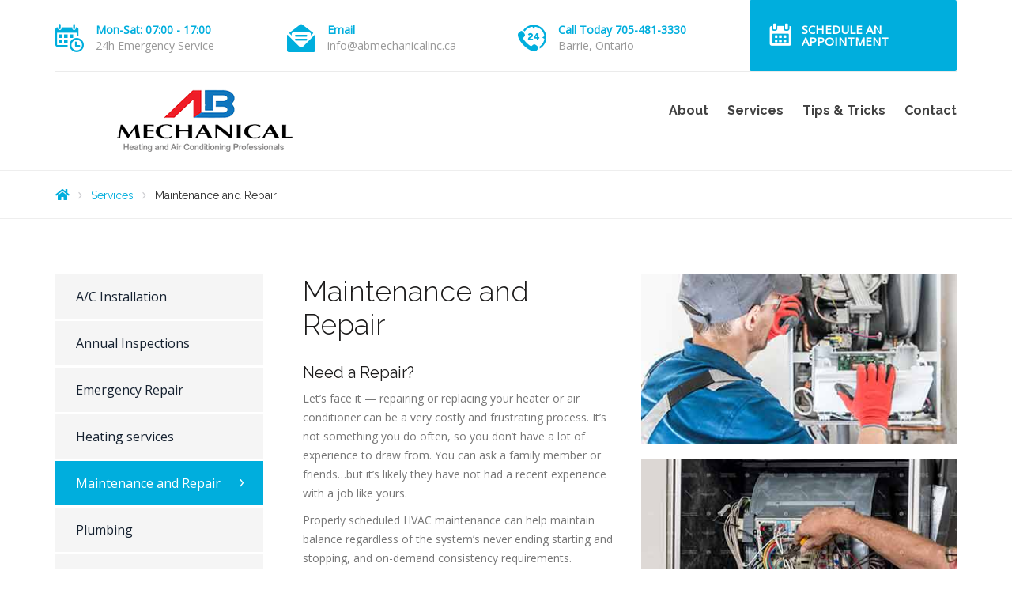

--- FILE ---
content_type: text/html; charset=UTF-8
request_url: http://abmechanicalinc.ca/services/maintenance-and-repair/
body_size: 12827
content:

<!DOCTYPE html>
<html class="no-js" lang="en-GB">
<head>
	<meta charset="UTF-8"/>
	<meta http-equiv="X-UA-Compatible" content="IE=edge">
	<meta name="viewport" content="width=device-width, initial-scale=1">
	<title>Maintenance and Repair &#8211; AB Mechanical</title>
<style type="text/css" media="screen">#ui-datepicker-div.booked_custom_date_picker table.ui-datepicker-calendar tbody td a.ui-state-active,#ui-datepicker-div.booked_custom_date_picker table.ui-datepicker-calendar tbody td a.ui-state-active:hover,body #booked-profile-page input[type=submit].button-primary:hover,body .booked-list-view button.button:hover, body .booked-list-view input[type=submit].button-primary:hover,body table.booked-calendar input[type=submit].button-primary:hover,body .booked-modal input[type=submit].button-primary:hover,body table.booked-calendar th,body table.booked-calendar thead,body table.booked-calendar thead th,body table.booked-calendar .booked-appt-list .timeslot .timeslot-people button:hover,body #booked-profile-page .booked-profile-header,body #booked-profile-page .booked-tabs li.active a,body #booked-profile-page .booked-tabs li.active a:hover,body #booked-profile-page .appt-block .google-cal-button > a:hover,#ui-datepicker-div.booked_custom_date_picker .ui-datepicker-header{ background:#00aedd !important; }body #booked-profile-page input[type=submit].button-primary:hover,body table.booked-calendar input[type=submit].button-primary:hover,body .booked-list-view button.button:hover, body .booked-list-view input[type=submit].button-primary:hover,body .booked-modal input[type=submit].button-primary:hover,body table.booked-calendar th,body table.booked-calendar .booked-appt-list .timeslot .timeslot-people button:hover,body #booked-profile-page .booked-profile-header,body #booked-profile-page .appt-block .google-cal-button > a:hover{ border-color:#00aedd !important; }body table.booked-calendar tr.days,body table.booked-calendar tr.days th,body .booked-calendarSwitcher.calendar,body #booked-profile-page .booked-tabs,#ui-datepicker-div.booked_custom_date_picker table.ui-datepicker-calendar thead,#ui-datepicker-div.booked_custom_date_picker table.ui-datepicker-calendar thead th{ background:#173869 !important; }body table.booked-calendar tr.days th,body #booked-profile-page .booked-tabs{ border-color:#173869 !important; }#ui-datepicker-div.booked_custom_date_picker table.ui-datepicker-calendar tbody td.ui-datepicker-today a,#ui-datepicker-div.booked_custom_date_picker table.ui-datepicker-calendar tbody td.ui-datepicker-today a:hover,body #booked-profile-page input[type=submit].button-primary,body table.booked-calendar input[type=submit].button-primary,body .booked-list-view button.button, body .booked-list-view input[type=submit].button-primary,body .booked-list-view button.button, body .booked-list-view input[type=submit].button-primary,body .booked-modal input[type=submit].button-primary,body table.booked-calendar .booked-appt-list .timeslot .timeslot-people button,body #booked-profile-page .booked-profile-appt-list .appt-block.approved .status-block,body #booked-profile-page .appt-block .google-cal-button > a,body .booked-modal p.booked-title-bar,body table.booked-calendar td:hover .date span,body .booked-list-view a.booked_list_date_picker_trigger.booked-dp-active,body .booked-list-view a.booked_list_date_picker_trigger.booked-dp-active:hover,.booked-ms-modal .booked-book-appt /* Multi-Slot Booking */{ background:#00aedd; }body #booked-profile-page input[type=submit].button-primary,body table.booked-calendar input[type=submit].button-primary,body .booked-list-view button.button, body .booked-list-view input[type=submit].button-primary,body .booked-list-view button.button, body .booked-list-view input[type=submit].button-primary,body .booked-modal input[type=submit].button-primary,body #booked-profile-page .appt-block .google-cal-button > a,body table.booked-calendar .booked-appt-list .timeslot .timeslot-people button,body .booked-list-view a.booked_list_date_picker_trigger.booked-dp-active,body .booked-list-view a.booked_list_date_picker_trigger.booked-dp-active:hover{ border-color:#00aedd; }body .booked-modal .bm-window p i.fa,body .booked-modal .bm-window a,body .booked-appt-list .booked-public-appointment-title,body .booked-modal .bm-window p.appointment-title,.booked-ms-modal.visible:hover .booked-book-appt{ color:#00aedd; }.booked-appt-list .timeslot.has-title .booked-public-appointment-title { color:inherit; }</style><meta name='robots' content='max-image-preview:large' />
<link rel='dns-prefetch' href='//maxcdn.bootstrapcdn.com' />
<link rel='dns-prefetch' href='//fonts.googleapis.com' />
<link rel='preconnect' href='https://fonts.gstatic.com' crossorigin />
<link rel="alternate" type="application/rss+xml" title="AB Mechanical &raquo; Feed" href="http://abmechanicalinc.ca/feed/" />
<link rel="alternate" type="application/rss+xml" title="AB Mechanical &raquo; Comments Feed" href="http://abmechanicalinc.ca/comments/feed/" />
<link rel="alternate" type="text/calendar" title="AB Mechanical &raquo; iCal Feed" href="http://abmechanicalinc.ca/promotions/?ical=1" />
<link rel="alternate" title="oEmbed (JSON)" type="application/json+oembed" href="http://abmechanicalinc.ca/wp-json/oembed/1.0/embed?url=http%3A%2F%2Fabmechanicalinc.ca%2Fservices%2Fmaintenance-and-repair%2F" />
<link rel="alternate" title="oEmbed (XML)" type="text/xml+oembed" href="http://abmechanicalinc.ca/wp-json/oembed/1.0/embed?url=http%3A%2F%2Fabmechanicalinc.ca%2Fservices%2Fmaintenance-and-repair%2F&#038;format=xml" />
<style id='wp-img-auto-sizes-contain-inline-css' type='text/css'>
img:is([sizes=auto i],[sizes^="auto," i]){contain-intrinsic-size:3000px 1500px}
/*# sourceURL=wp-img-auto-sizes-contain-inline-css */
</style>
<link rel='stylesheet' id='layerslider-css' href='http://abmechanicalinc.ca/wp-content/plugins/LayerSlider/assets/static/layerslider/css/layerslider.css?ver=6.11.2' type='text/css' media='all' />
<link rel='stylesheet' id='tribe-common-skeleton-style-css' href='http://abmechanicalinc.ca/wp-content/plugins/the-events-calendar/common/src/resources/css/common-skeleton.min.css?ver=4.12.16' type='text/css' media='all' />
<link rel='stylesheet' id='tribe-tooltip-css' href='http://abmechanicalinc.ca/wp-content/plugins/the-events-calendar/common/src/resources/css/tooltip.min.css?ver=4.12.16' type='text/css' media='all' />
<link rel='stylesheet' id='wp-block-library-css' href='http://abmechanicalinc.ca/wp-includes/css/dist/block-library/style.min.css?ver=6.9' type='text/css' media='all' />
<style id='global-styles-inline-css' type='text/css'>
:root{--wp--preset--aspect-ratio--square: 1;--wp--preset--aspect-ratio--4-3: 4/3;--wp--preset--aspect-ratio--3-4: 3/4;--wp--preset--aspect-ratio--3-2: 3/2;--wp--preset--aspect-ratio--2-3: 2/3;--wp--preset--aspect-ratio--16-9: 16/9;--wp--preset--aspect-ratio--9-16: 9/16;--wp--preset--color--black: #000000;--wp--preset--color--cyan-bluish-gray: #abb8c3;--wp--preset--color--white: #ffffff;--wp--preset--color--pale-pink: #f78da7;--wp--preset--color--vivid-red: #cf2e2e;--wp--preset--color--luminous-vivid-orange: #ff6900;--wp--preset--color--luminous-vivid-amber: #fcb900;--wp--preset--color--light-green-cyan: #7bdcb5;--wp--preset--color--vivid-green-cyan: #00d084;--wp--preset--color--pale-cyan-blue: #8ed1fc;--wp--preset--color--vivid-cyan-blue: #0693e3;--wp--preset--color--vivid-purple: #9b51e0;--wp--preset--gradient--vivid-cyan-blue-to-vivid-purple: linear-gradient(135deg,rgb(6,147,227) 0%,rgb(155,81,224) 100%);--wp--preset--gradient--light-green-cyan-to-vivid-green-cyan: linear-gradient(135deg,rgb(122,220,180) 0%,rgb(0,208,130) 100%);--wp--preset--gradient--luminous-vivid-amber-to-luminous-vivid-orange: linear-gradient(135deg,rgb(252,185,0) 0%,rgb(255,105,0) 100%);--wp--preset--gradient--luminous-vivid-orange-to-vivid-red: linear-gradient(135deg,rgb(255,105,0) 0%,rgb(207,46,46) 100%);--wp--preset--gradient--very-light-gray-to-cyan-bluish-gray: linear-gradient(135deg,rgb(238,238,238) 0%,rgb(169,184,195) 100%);--wp--preset--gradient--cool-to-warm-spectrum: linear-gradient(135deg,rgb(74,234,220) 0%,rgb(151,120,209) 20%,rgb(207,42,186) 40%,rgb(238,44,130) 60%,rgb(251,105,98) 80%,rgb(254,248,76) 100%);--wp--preset--gradient--blush-light-purple: linear-gradient(135deg,rgb(255,206,236) 0%,rgb(152,150,240) 100%);--wp--preset--gradient--blush-bordeaux: linear-gradient(135deg,rgb(254,205,165) 0%,rgb(254,45,45) 50%,rgb(107,0,62) 100%);--wp--preset--gradient--luminous-dusk: linear-gradient(135deg,rgb(255,203,112) 0%,rgb(199,81,192) 50%,rgb(65,88,208) 100%);--wp--preset--gradient--pale-ocean: linear-gradient(135deg,rgb(255,245,203) 0%,rgb(182,227,212) 50%,rgb(51,167,181) 100%);--wp--preset--gradient--electric-grass: linear-gradient(135deg,rgb(202,248,128) 0%,rgb(113,206,126) 100%);--wp--preset--gradient--midnight: linear-gradient(135deg,rgb(2,3,129) 0%,rgb(40,116,252) 100%);--wp--preset--font-size--small: 13px;--wp--preset--font-size--medium: 20px;--wp--preset--font-size--large: 36px;--wp--preset--font-size--x-large: 42px;--wp--preset--spacing--20: 0.44rem;--wp--preset--spacing--30: 0.67rem;--wp--preset--spacing--40: 1rem;--wp--preset--spacing--50: 1.5rem;--wp--preset--spacing--60: 2.25rem;--wp--preset--spacing--70: 3.38rem;--wp--preset--spacing--80: 5.06rem;--wp--preset--shadow--natural: 6px 6px 9px rgba(0, 0, 0, 0.2);--wp--preset--shadow--deep: 12px 12px 50px rgba(0, 0, 0, 0.4);--wp--preset--shadow--sharp: 6px 6px 0px rgba(0, 0, 0, 0.2);--wp--preset--shadow--outlined: 6px 6px 0px -3px rgb(255, 255, 255), 6px 6px rgb(0, 0, 0);--wp--preset--shadow--crisp: 6px 6px 0px rgb(0, 0, 0);}:where(.is-layout-flex){gap: 0.5em;}:where(.is-layout-grid){gap: 0.5em;}body .is-layout-flex{display: flex;}.is-layout-flex{flex-wrap: wrap;align-items: center;}.is-layout-flex > :is(*, div){margin: 0;}body .is-layout-grid{display: grid;}.is-layout-grid > :is(*, div){margin: 0;}:where(.wp-block-columns.is-layout-flex){gap: 2em;}:where(.wp-block-columns.is-layout-grid){gap: 2em;}:where(.wp-block-post-template.is-layout-flex){gap: 1.25em;}:where(.wp-block-post-template.is-layout-grid){gap: 1.25em;}.has-black-color{color: var(--wp--preset--color--black) !important;}.has-cyan-bluish-gray-color{color: var(--wp--preset--color--cyan-bluish-gray) !important;}.has-white-color{color: var(--wp--preset--color--white) !important;}.has-pale-pink-color{color: var(--wp--preset--color--pale-pink) !important;}.has-vivid-red-color{color: var(--wp--preset--color--vivid-red) !important;}.has-luminous-vivid-orange-color{color: var(--wp--preset--color--luminous-vivid-orange) !important;}.has-luminous-vivid-amber-color{color: var(--wp--preset--color--luminous-vivid-amber) !important;}.has-light-green-cyan-color{color: var(--wp--preset--color--light-green-cyan) !important;}.has-vivid-green-cyan-color{color: var(--wp--preset--color--vivid-green-cyan) !important;}.has-pale-cyan-blue-color{color: var(--wp--preset--color--pale-cyan-blue) !important;}.has-vivid-cyan-blue-color{color: var(--wp--preset--color--vivid-cyan-blue) !important;}.has-vivid-purple-color{color: var(--wp--preset--color--vivid-purple) !important;}.has-black-background-color{background-color: var(--wp--preset--color--black) !important;}.has-cyan-bluish-gray-background-color{background-color: var(--wp--preset--color--cyan-bluish-gray) !important;}.has-white-background-color{background-color: var(--wp--preset--color--white) !important;}.has-pale-pink-background-color{background-color: var(--wp--preset--color--pale-pink) !important;}.has-vivid-red-background-color{background-color: var(--wp--preset--color--vivid-red) !important;}.has-luminous-vivid-orange-background-color{background-color: var(--wp--preset--color--luminous-vivid-orange) !important;}.has-luminous-vivid-amber-background-color{background-color: var(--wp--preset--color--luminous-vivid-amber) !important;}.has-light-green-cyan-background-color{background-color: var(--wp--preset--color--light-green-cyan) !important;}.has-vivid-green-cyan-background-color{background-color: var(--wp--preset--color--vivid-green-cyan) !important;}.has-pale-cyan-blue-background-color{background-color: var(--wp--preset--color--pale-cyan-blue) !important;}.has-vivid-cyan-blue-background-color{background-color: var(--wp--preset--color--vivid-cyan-blue) !important;}.has-vivid-purple-background-color{background-color: var(--wp--preset--color--vivid-purple) !important;}.has-black-border-color{border-color: var(--wp--preset--color--black) !important;}.has-cyan-bluish-gray-border-color{border-color: var(--wp--preset--color--cyan-bluish-gray) !important;}.has-white-border-color{border-color: var(--wp--preset--color--white) !important;}.has-pale-pink-border-color{border-color: var(--wp--preset--color--pale-pink) !important;}.has-vivid-red-border-color{border-color: var(--wp--preset--color--vivid-red) !important;}.has-luminous-vivid-orange-border-color{border-color: var(--wp--preset--color--luminous-vivid-orange) !important;}.has-luminous-vivid-amber-border-color{border-color: var(--wp--preset--color--luminous-vivid-amber) !important;}.has-light-green-cyan-border-color{border-color: var(--wp--preset--color--light-green-cyan) !important;}.has-vivid-green-cyan-border-color{border-color: var(--wp--preset--color--vivid-green-cyan) !important;}.has-pale-cyan-blue-border-color{border-color: var(--wp--preset--color--pale-cyan-blue) !important;}.has-vivid-cyan-blue-border-color{border-color: var(--wp--preset--color--vivid-cyan-blue) !important;}.has-vivid-purple-border-color{border-color: var(--wp--preset--color--vivid-purple) !important;}.has-vivid-cyan-blue-to-vivid-purple-gradient-background{background: var(--wp--preset--gradient--vivid-cyan-blue-to-vivid-purple) !important;}.has-light-green-cyan-to-vivid-green-cyan-gradient-background{background: var(--wp--preset--gradient--light-green-cyan-to-vivid-green-cyan) !important;}.has-luminous-vivid-amber-to-luminous-vivid-orange-gradient-background{background: var(--wp--preset--gradient--luminous-vivid-amber-to-luminous-vivid-orange) !important;}.has-luminous-vivid-orange-to-vivid-red-gradient-background{background: var(--wp--preset--gradient--luminous-vivid-orange-to-vivid-red) !important;}.has-very-light-gray-to-cyan-bluish-gray-gradient-background{background: var(--wp--preset--gradient--very-light-gray-to-cyan-bluish-gray) !important;}.has-cool-to-warm-spectrum-gradient-background{background: var(--wp--preset--gradient--cool-to-warm-spectrum) !important;}.has-blush-light-purple-gradient-background{background: var(--wp--preset--gradient--blush-light-purple) !important;}.has-blush-bordeaux-gradient-background{background: var(--wp--preset--gradient--blush-bordeaux) !important;}.has-luminous-dusk-gradient-background{background: var(--wp--preset--gradient--luminous-dusk) !important;}.has-pale-ocean-gradient-background{background: var(--wp--preset--gradient--pale-ocean) !important;}.has-electric-grass-gradient-background{background: var(--wp--preset--gradient--electric-grass) !important;}.has-midnight-gradient-background{background: var(--wp--preset--gradient--midnight) !important;}.has-small-font-size{font-size: var(--wp--preset--font-size--small) !important;}.has-medium-font-size{font-size: var(--wp--preset--font-size--medium) !important;}.has-large-font-size{font-size: var(--wp--preset--font-size--large) !important;}.has-x-large-font-size{font-size: var(--wp--preset--font-size--x-large) !important;}
/*# sourceURL=global-styles-inline-css */
</style>

<style id='classic-theme-styles-inline-css' type='text/css'>
/*! This file is auto-generated */
.wp-block-button__link{color:#fff;background-color:#32373c;border-radius:9999px;box-shadow:none;text-decoration:none;padding:calc(.667em + 2px) calc(1.333em + 2px);font-size:1.125em}.wp-block-file__button{background:#32373c;color:#fff;text-decoration:none}
/*# sourceURL=/wp-includes/css/classic-themes.min.css */
</style>
<link rel='stylesheet' id='booked-icons-css' href='http://abmechanicalinc.ca/wp-content/plugins/booked/assets/css/icons.css?ver=2.3' type='text/css' media='all' />
<link rel='stylesheet' id='booked-tooltipster-css' href='http://abmechanicalinc.ca/wp-content/plugins/booked/assets/js/tooltipster/css/tooltipster.css?ver=3.3.0' type='text/css' media='all' />
<link rel='stylesheet' id='booked-tooltipster-theme-css' href='http://abmechanicalinc.ca/wp-content/plugins/booked/assets/js/tooltipster/css/themes/tooltipster-light.css?ver=3.3.0' type='text/css' media='all' />
<link rel='stylesheet' id='booked-animations-css' href='http://abmechanicalinc.ca/wp-content/plugins/booked/assets/css/animations.css?ver=2.3' type='text/css' media='all' />
<link rel='stylesheet' id='booked-css-css' href='http://abmechanicalinc.ca/wp-content/plugins/booked/dist/booked.css?ver=2.3' type='text/css' media='all' />
<link rel='stylesheet' id='contact-form-7-css' href='http://abmechanicalinc.ca/wp-content/plugins/contact-form-7/includes/css/styles.css?ver=5.3.2' type='text/css' media='all' />
<link rel='stylesheet' id='wpos-slick-style-css' href='http://abmechanicalinc.ca/wp-content/plugins/wp-slick-slider-and-image-carousel/assets/css/slick.css?ver=2.3' type='text/css' media='all' />
<link rel='stylesheet' id='wpsisac-public-style-css' href='http://abmechanicalinc.ca/wp-content/plugins/wp-slick-slider-and-image-carousel/assets/css/slick-slider-style.css?ver=2.3' type='text/css' media='all' />
<link rel='stylesheet' id='st-video-popup-css' href='http://abmechanicalinc.ca/wp-content/plugins/airpro-plugin/vc-addons/video-popup/assets/video-popup.css?ver=6.9' type='text/css' media='all' />
<link rel='stylesheet' id='theme-icons-css' href='http://abmechanicalinc.ca/wp-content/themes/airpro/assets/css/theme-icons.css?ver=6.9' type='text/css' media='all' />
<link rel='stylesheet' id='vc_extend_style-css' href='http://abmechanicalinc.ca/wp-content/plugins/airpro-plugin/vc-addons/pricing-plan/assets/vc_extend.css?ver=6.9' type='text/css' media='all' />
<link rel='stylesheet' id='js_composer_front-css' href='http://abmechanicalinc.ca/wp-content/plugins/js_composer/assets/css/js_composer.min.css?ver=6.5.0' type='text/css' media='all' />
<link rel='stylesheet' id='font-awesome-css' href='//maxcdn.bootstrapcdn.com/font-awesome/4.2.0/css/font-awesome.min.css?ver=4.2.0' type='text/css' media='' />
<link rel='stylesheet' id='sp-style-css' href='http://abmechanicalinc.ca/wp-content/plugins/airpro-plugin/public/css/style.css?ver=6.9' type='text/css' media='all' />
<link rel='stylesheet' id='bricklayer-groundwork-css' href='http://abmechanicalinc.ca/wp-content/themes/airpro/assets/css/groundwork-responsive.css?ver=6.9' type='text/css' media='all' />
<link rel='stylesheet' id='airpro-style-default-css' href='http://abmechanicalinc.ca/wp-content/themes/airpro/style.min.css?ver=6.9' type='text/css' media='all' />
<link rel="preload" as="style" href="https://fonts.googleapis.com/css?family=Open%20Sans:400%7CRaleway:300,400,700&#038;subset=latin&#038;display=swap&#038;ver=1611251642" /><link rel="stylesheet" href="https://fonts.googleapis.com/css?family=Open%20Sans:400%7CRaleway:300,400,700&#038;subset=latin&#038;display=swap&#038;ver=1611251642" media="print" onload="this.media='all'"><noscript><link rel="stylesheet" href="https://fonts.googleapis.com/css?family=Open%20Sans:400%7CRaleway:300,400,700&#038;subset=latin&#038;display=swap&#038;ver=1611251642" /></noscript><link rel='stylesheet' id='airpro_options_style-css' href='//abmechanicalinc.ca/wp-content/uploads/airpro_options_style.css?ver=6.9' type='text/css' media='all' />
<script type="text/javascript" src="http://abmechanicalinc.ca/wp-includes/js/jquery/jquery.min.js?ver=3.7.1" id="jquery-core-js"></script>
<script type="text/javascript" src="http://abmechanicalinc.ca/wp-includes/js/jquery/jquery-migrate.min.js?ver=3.4.1" id="jquery-migrate-js"></script>
<script type="text/javascript" id="layerslider-utils-js-extra">
/* <![CDATA[ */
var LS_Meta = {"v":"6.11.2","fixGSAP":"1"};
//# sourceURL=layerslider-utils-js-extra
/* ]]> */
</script>
<script type="text/javascript" src="http://abmechanicalinc.ca/wp-content/plugins/LayerSlider/assets/static/layerslider/js/layerslider.utils.js?ver=6.11.2" id="layerslider-utils-js"></script>
<script type="text/javascript" src="http://abmechanicalinc.ca/wp-content/plugins/LayerSlider/assets/static/layerslider/js/layerslider.kreaturamedia.jquery.js?ver=6.11.2" id="layerslider-js"></script>
<script type="text/javascript" src="http://abmechanicalinc.ca/wp-content/plugins/LayerSlider/assets/static/layerslider/js/layerslider.transitions.js?ver=6.11.2" id="layerslider-transitions-js"></script>
<script type="text/javascript" src="http://abmechanicalinc.ca/wp-content/themes/airpro/assets/js/vendor/modernizr-2.7.0.min.js" id="modernizr-js"></script>
<meta name="generator" content="Powered by LayerSlider 6.11.2 - Multi-Purpose, Responsive, Parallax, Mobile-Friendly Slider Plugin for WordPress." />
<!-- LayerSlider updates and docs at: https://layerslider.kreaturamedia.com -->
<link rel="https://api.w.org/" href="http://abmechanicalinc.ca/wp-json/" /><link rel="alternate" title="JSON" type="application/json" href="http://abmechanicalinc.ca/wp-json/wp/v2/pages/802" /><link rel="EditURI" type="application/rsd+xml" title="RSD" href="http://abmechanicalinc.ca/xmlrpc.php?rsd" />
<meta name="generator" content="WordPress 6.9" />
<link rel="canonical" href="http://abmechanicalinc.ca/services/maintenance-and-repair/" />
<link rel='shortlink' href='http://abmechanicalinc.ca/?p=802' />
<meta name="framework" content="Redux 4.1.24" />	<script>
		var care_plugin = care_plugin ||
			{
				data: {
					vcWidgets: {}
				}
			};
	</script>
<meta name="tec-api-version" content="v1"><meta name="tec-api-origin" content="http://abmechanicalinc.ca"><link rel="https://theeventscalendar.com/" href="http://abmechanicalinc.ca/wp-json/tribe/events/v1/" />	<script>
		var wheels = wheels ||
			{
				siteName: "AB Mechanical",
				data: {
					useScrollToTop: true,
					useStickyMenu: true,
					scrollToTopText: "",
					isAdminBarShowing: false,
					initialWaypointScrollCompensation: "140"				}
			};
	</script>
<script id="wh-custom-js-code">
jQuery(document).ready(function(){

});
</script>
	<style>
		@media screen and (max-width: 767px) {
			#cbp-menu-main { width: 100%; }

			.wh-main-menu { display: none; }
			.wh-header { display: none; }
		}
	</style>
	<script>
		var wheels  = wheels || {};
		wheels.data = wheels.data || {};

		wheels.data.respmenu = {
			id: 'cbp-menu-main',
			options: {
				id: 'cbp-menu-main-respmenu',
				submenuToggle: {
					className: 'cbp-respmenu-more',
					html: '<i class="fa fa-angle-down"></i>'
				},
				logo: {
					src: "http:\/\/abmechanicalinc.ca\/wp-content\/uploads\/2021\/01\/site-logo.jpg",
					link: 'http://abmechanicalinc.ca/'
				},
				toggleSwitch: {
					src: ""				},
				prependTo: 'body',
				skipClasses: ['wcmenucart-contents', 'crea-woocommerce-wrapper']
			}
		};
	</script>
	<style type="text/css" data-type="vc_shortcodes-custom-css">.vc_custom_1479215010913{padding-top: 26px !important;padding-right: 0px !important;}.vc_custom_1479215018834{padding-top: 26px !important;padding-right: 0px !important;}.vc_custom_1479215030066{padding-top: 26px !important;padding-right: 0px !important;}.vc_custom_1508407642310{padding-top: 0px !important;padding-bottom: 0px !important;}.vc_custom_1480197633895{margin-top: 4px !important;padding-left: 0px !important;}.vc_custom_1489349974574{margin-bottom: 0px !important;}.vc_custom_1610987955509{margin-top: 4px !important;}.vc_custom_1610988028712{margin-bottom: 0px !important;}.vc_custom_1480197658887{margin-top: 4px !important;}.vc_custom_1611318129297{margin-bottom: 0px !important;}.vc_custom_1508341376811{margin-bottom: 0px !important;}</style><style type="text/css" data-type="vc_custom-css">@media (max-width:970px) {
    #contact {
        padding-top: 0px !important;
    }
    .ft-info-block {
        margin-bottom: 40px;
    }
}</style><style type="text/css" data-type="vc_shortcodes-custom-css">.vc_custom_1479592863513{padding-top: 80px !important;padding-bottom: 80px !important;background-color: #f8f8f8 !important;}.vc_custom_1480375575726{padding-top: 50px !important;padding-bottom: 26px !important;}.vc_custom_1480375584912{padding-bottom: 48px !important;}.vc_custom_1484433254768{padding-right: 25px !important;}.vc_custom_1475848776910{background-color: #ffffff !important;}.vc_custom_1475050887406{margin-bottom: 3px !important;}.vc_custom_1611266390520{margin-bottom: 21px !important;}.vc_custom_1611266401802{margin-bottom: 55px !important;}.vc_custom_1462274693600{padding-left: 40px !important;}.vc_custom_1475483735525{margin-bottom: 25px !important;}.vc_custom_1484432676468{margin-bottom: 0px !important;}.vc_custom_1611275107930{margin-bottom: 0px !important;}.vc_custom_1462276786843{padding-left: 40px !important;}.vc_custom_1475483743286{margin-bottom: 25px !important;}.vc_custom_1484432667396{margin-bottom: 0px !important;}.vc_custom_1611275095607{margin-bottom: 0px !important;}.vc_custom_1462276797250{padding-left: 40px !important;}.vc_custom_1475483752323{margin-bottom: 25px !important;}.vc_custom_1484432685779{margin-bottom: 0px !important;}.vc_custom_1610980199637{margin-bottom: 0px !important;}.vc_custom_1461234082659{margin-bottom: 0px !important;padding-top: 0px !important;}.vc_custom_1475049316277{margin-bottom: 0px !important;}.vc_custom_1483016452596{margin-right: 37px !important;margin-bottom: 0px !important;}.vc_custom_1463058075537{margin-right: 37px !important;margin-bottom: 0px !important;}.vc_custom_1463058061513{margin-right: 37px !important;margin-bottom: 0px !important;}.vc_custom_1463058050816{margin-right: 37px !important;margin-bottom: 0px !important;}.vc_custom_1463058040759{margin-bottom: 0px !important;}.vc_custom_1463147045348{margin-bottom: 0px !important;}</style>
<style type="text/css" id="breadcrumb-trail-css">.breadcrumbs .trail-browse,.breadcrumbs .trail-items,.breadcrumbs .trail-items li {display: inline-block;margin:0;padding: 0;border:none;background:transparent;text-indent: 0;}.breadcrumbs .trail-browse {font-size: inherit;font-style:inherit;font-weight: inherit;color: inherit;}.breadcrumbs .trail-items {list-style: none;}.trail-items li::after {content: "\002F";padding: 0 0.5em;}.trail-items li:last-of-type::after {display: none;}</style>
<meta name="generator" content="Powered by WPBakery Page Builder - drag and drop page builder for WordPress."/>
<link rel="icon" href="http://abmechanicalinc.ca/wp-content/uploads/2021/01/cropped-ico-32x32.png" sizes="32x32" />
<link rel="icon" href="http://abmechanicalinc.ca/wp-content/uploads/2021/01/cropped-ico-192x192.png" sizes="192x192" />
<link rel="apple-touch-icon" href="http://abmechanicalinc.ca/wp-content/uploads/2021/01/cropped-ico-180x180.png" />
<meta name="msapplication-TileImage" content="http://abmechanicalinc.ca/wp-content/uploads/2021/01/cropped-ico-270x270.png" />
<style type="text/css" data-type="vc_shortcodes-custom-css">.vc_custom_1481531782052{margin-bottom: 20px !important;}.vc_custom_1484438766934{margin-top: 25px !important;margin-bottom: 5px !important;}.vc_custom_1611073940480{margin-bottom: 20px !important;}</style><noscript><style> .wpb_animate_when_almost_visible { opacity: 1; }</style></noscript><link rel='stylesheet' id='vc_font_awesome_5_shims-css' href='http://abmechanicalinc.ca/wp-content/plugins/js_composer/assets/lib/bower/font-awesome/css/v4-shims.min.css?ver=6.5.0' type='text/css' media='all' />
<link rel='stylesheet' id='vc_font_awesome_5-css' href='http://abmechanicalinc.ca/wp-content/plugins/js_composer/assets/lib/bower/font-awesome/css/all.min.css?ver=6.5.0' type='text/css' media='all' />
<link rel='stylesheet' id='dgwt-jg-swipebox-css' href='http://abmechanicalinc.ca/wp-content/plugins/justified-gallery/includes/Lightbox/Swipebox/assets/css/swipebox.min.css?ver=1.4.5' type='text/css' media='all' />
</head>

<body class="wp-singular page-template page-template-template-sidebar-left-childpages page-template-template-sidebar-left-childpages-php page page-id-802 page-child parent-pageid-643 wp-theme-airpro tribe-no-js wpb-js-composer js-comp-ver-6.5.0 vc_responsive">


    	<div class="cbp-container wh-top-bar pad-left">
		<div class="vc_row wpb_row vc_row-fluid"><div class="top-bar-info wpb_column vc_column_container vc_col-sm-3 vc_col-md-3 vc_hidden-xs"><div class="vc_column-inner vc_custom_1479215010913"><div class="wpb_wrapper">
					<div class="wh-theme-icon vc_custom_1480197633895 " style="font-size:36px;position:absolute;"  >
				<i class="icon-clock4" ></i>
			</div>
		
		<p style="font-size: 14px;text-align: left" class="vc_custom_heading hd-block-text crea-primary-color hd-block-text-strong vc_custom_1489349974574" >Mon-Sat: 07:00 - 17:00</p><p style="font-size: 14px;color: #999999;line-height: 16px;text-align: left" class="vc_custom_heading hd-block-text" >24h Emergency Service</p></div></div></div><div class="top-bar-info wpb_column vc_column_container vc_col-sm-3 vc_col-md-3 vc_hidden-xs"><div class="vc_column-inner vc_custom_1479215018834"><div class="wpb_wrapper">
					<a
				href="get-warranty/"
				class="wh-theme-icon vc_custom_1610987955509"
												style="font-size:36px;position:absolute;" 				><i class="icon-letter" ></i></a>
		
		<p style="font-size: 14px;text-align: left" class="vc_custom_heading hd-block-text hd-block-text-strong vc_custom_1610988028712" ><a href="http://get-warranty/">Email</a></p><p style="font-size: 14px;color: #999999;line-height: 16px;text-align: left" class="vc_custom_heading hd-block-text" >info@abmechanicalinc.ca</p></div></div></div><div class="top-bar-info wpb_column vc_column_container vc_col-sm-3 vc_col-md-3 vc_hidden-xs"><div class="vc_column-inner vc_custom_1479215030066"><div class="wpb_wrapper">
					<div class="wh-theme-icon vc_custom_1480197658887 " style="font-size:36px;position:absolute;"  >
				<i class="icon-phone" ></i>
			</div>
		
		<p style="font-size: 14px;text-align: left" class="vc_custom_heading hd-block-text crea-primary-color hd-block-text-strong vc_custom_1611318129297" >Call Today 705-481-3330</p><p style="font-size: 14px;color: #999999;line-height: 16px;text-align: left" class="vc_custom_heading hd-block-text" >Barrie, Ontario</p></div></div></div><div class="no-over wpb_column vc_column_container vc_col-sm-3 vc_hidden-xs"><div class="vc_column-inner vc_custom_1508407642310"><div class="wpb_wrapper"><a href="online-booking/" class="wh-button wh-borderless hoverable wh-header-btn" ><span class="anim"></span>Schedule an Appointment</a>
					<div class="wh-theme-icon hd-btn-i" style="font-size:28px;position:absolute;color:#ffffff!important;"  >
				<i class="icon-calendar" ></i>
			</div>
		
		</div></div></div></div><div class="vc_row wpb_row vc_row-fluid"><div class="wpb_column vc_column_container vc_col-sm-12 vc_hidden-xs"><div class="vc_column-inner"><div class="wpb_wrapper"><div class="vc_separator wpb_content_element vc_separator_align_center vc_sep_width_100 vc_sep_pos_align_center vc_separator_no_text vc_sep_color_grey vc_custom_1508341376811  vc_custom_1508341376811" ><span class="vc_sep_holder vc_sep_holder_l"><span  class="vc_sep_line"></span></span><span class="vc_sep_holder vc_sep_holder_r"><span  class="vc_sep_line"></span></span>
</div></div></div></div></div>	</div>

<header class="cbp-row wh-header wh-header-inner ">

	<div class="wh-main-menu-bar-wrapper wh-sticky-header-enabled">
		<div class="cbp-container">
							<div class="wh-logo-wrap one half wh-padding">
						<div class="wh-logo align-left">
		<a href="http://abmechanicalinc.ca/">
			<img width="375" 
				src="http://abmechanicalinc.ca/wp-content/uploads/2021/01/trans-logo375.png"
				alt="AB Mechanical logo"
				title="AB Mechanical logo"
			>
		</a>
	</div>
				</div>
			
				<div class="logo-sticky">
		<a href="http://abmechanicalinc.ca/">
			<img width="375" src="http://abmechanicalinc.ca/wp-content/uploads/2021/01/trans-logo.png"
			     alt="logo">
		</a>
	</div>
			<div class="wh-main-menu one half wh-padding">
				
<div id="cbp-menu-main">
	<div class="menu-main-menu-container"><ul id="menu-main-menu" class="sf-menu wh-menu-main pull-right"><li id="menu-item-2168" class="menu-item menu-item-type-post_type menu-item-object-page menu-item-has-children menu-item-2168"><a href="http://abmechanicalinc.ca/about/">About</a>
<ul class="sub-menu">
	<li id="menu-item-2166" class="menu-item menu-item-type-post_type menu-item-object-page menu-item-2166"><a href="http://abmechanicalinc.ca/testimonials/">Testimonials</a></li>
	<li id="menu-item-2177" class="menu-item menu-item-type-post_type menu-item-object-page menu-item-2177"><a href="http://abmechanicalinc.ca/faq/">FAQ</a></li>
</ul>
</li>
<li id="menu-item-2169" class="menu-item menu-item-type-post_type menu-item-object-page current-page-ancestor current-menu-ancestor current-menu-parent current-page-parent current_page_parent current_page_ancestor menu-item-has-children menu-item-2169"><a href="http://abmechanicalinc.ca/services/">Services</a>
<ul class="sub-menu">
	<li id="menu-item-2175" class="menu-item menu-item-type-post_type menu-item-object-page menu-item-2175"><a href="http://abmechanicalinc.ca/services/ac-installation/">A/C Installation</a></li>
	<li id="menu-item-2172" class="menu-item menu-item-type-post_type menu-item-object-page menu-item-2172"><a href="http://abmechanicalinc.ca/services/annual-inspections/">Annual Inspections</a></li>
	<li id="menu-item-2171" class="menu-item menu-item-type-post_type menu-item-object-page menu-item-2171"><a href="http://abmechanicalinc.ca/services/emergency-repair/">Emergency Repair</a></li>
	<li id="menu-item-2174" class="menu-item menu-item-type-post_type menu-item-object-page current-menu-item page_item page-item-802 current_page_item menu-item-2174"><a href="http://abmechanicalinc.ca/services/maintenance-and-repair/" aria-current="page">Maintenance and Repair</a></li>
	<li id="menu-item-2173" class="menu-item menu-item-type-post_type menu-item-object-page menu-item-2173"><a href="http://abmechanicalinc.ca/services/pre-season-preparation/">Pre-season preparation</a></li>
	<li id="menu-item-2170" class="menu-item menu-item-type-post_type menu-item-object-page menu-item-2170"><a href="http://abmechanicalinc.ca/services/plumbing/">Plumbing</a></li>
</ul>
</li>
<li id="menu-item-2156" class="menu-item menu-item-type-post_type menu-item-object-page menu-item-2156"><a href="http://abmechanicalinc.ca/tipsandtricks/">Tips &#038; Tricks</a></li>
<li id="menu-item-3404" class="menu-item menu-item-type-custom menu-item-object-custom menu-item-has-children menu-item-3404"><a href="#">Contact</a>
<ul class="sub-menu">
	<li id="menu-item-2165" class="menu-item menu-item-type-post_type menu-item-object-page menu-item-2165"><a href="http://abmechanicalinc.ca/contact/">Contact Page</a></li>
	<li id="menu-item-3403" class="menu-item menu-item-type-post_type menu-item-object-page menu-item-3403"><a href="http://abmechanicalinc.ca/online-booking/">Online Booking</a></li>
</ul>
</li>
</ul></div></div>
			</div>
		</div>
	</div>
</header>

	<div class="no-title-row"></div>
		<div class="cbp-row wh-breadcrumbs-bar">
		<div class="cbp-container">
			<div class="one whole wh-padding wh-breadcrumbs-wrapper">
				<div class="wh-breadcrumbs align-left">
					<nav role="navigation" aria-label="Breadcrumbs" class="breadcrumb-trail breadcrumbs" itemprop="breadcrumb"><ul class="trail-items" itemscope itemtype="http://schema.org/BreadcrumbList"><meta name="numberOfItems" content="3" /><meta name="itemListOrder" content="Ascending" /><li itemprop="itemListElement" itemscope itemtype="http://schema.org/ListItem" class="trail-item trail-begin"><a href="http://abmechanicalinc.ca/" rel="home" itemprop="item"><span itemprop="name" content="Home"><span class="fa fa-home"></span></span></a><meta itemprop="position" content="1" /></li><li itemprop="itemListElement" itemscope itemtype="http://schema.org/ListItem" class="trail-item"><a href="http://abmechanicalinc.ca/services/" itemprop="item"><span itemprop="name">Services</span></a><meta itemprop="position" content="2" /></li><li itemprop="itemListElement" itemscope itemtype="http://schema.org/ListItem" class="trail-item trail-end"><span itemprop="name">Maintenance and Repair</span><meta itemprop="position" content="3" /></li></ul></nav>				</div>
			</div>
		</div>
	</div>

<div class="cbp-row wh-content">
	<div class="cbp-container">
		<div class="wh-sidebar one fourth wh-padding">
			
	<nav class="site-nav children-links clearfix">

		<ul>
			
			<li class="page_item page-item-795"><a href="http://abmechanicalinc.ca/services/ac-installation/">A/C Installation</a></li>
<li class="page_item page-item-806"><a href="http://abmechanicalinc.ca/services/annual-inspections/">Annual Inspections</a></li>
<li class="page_item page-item-808"><a href="http://abmechanicalinc.ca/services/emergency-repair/">Emergency Repair</a></li>
<li class="page_item page-item-3600"><a href="http://abmechanicalinc.ca/services/heating-services-2/">Heating services</a></li>
<li class="page_item page-item-802 current_page_item"><a href="http://abmechanicalinc.ca/services/maintenance-and-repair/" aria-current="page">Maintenance and Repair</a></li>
<li class="page_item page-item-810"><a href="http://abmechanicalinc.ca/services/plumbing/">Plumbing</a></li>
<li class="page_item page-item-804"><a href="http://abmechanicalinc.ca/services/pre-season-preparation/">Pre-season preparation</a></li>
		</ul>
	</nav>

					</div>
		<div class="three fourths wh-padding wh-content-inner">
				<div class="vc_row wpb_row vc_row-fluid vc_row-o-equal-height vc_row-o-content-top vc_row-flex"><div class="wpb_column vc_column_container vc_col-sm-6"><div class="vc_column-inner vc_custom_1481531782052"><div class="wpb_wrapper"><h2 style="text-align: left" class="vc_custom_heading" >Maintenance and Repair</h2><h4 style="text-align: left" class="vc_custom_heading vc_custom_1484438766934" >Need a Repair?</h4><p style="font-size: 14px;text-align: left" class="vc_custom_heading" >Let’s face it — repairing or replacing your heater or air conditioner can be a very costly and frustrating process. It’s not something you do often, so you don’t have a lot of experience to draw from. You can ask a family member or friends…but it’s likely they have not had a recent experience with a job like yours.</p>
<p>Properly scheduled HVAC maintenance can help maintain balance regardless of the system’s never ending starting and stopping, and on-demand consistency requirements.</p>
<p>Annual or bi-annual preventive maintenance on your HVAC system may guard against many unexpected issues and could increase the lifecycle of your heating or cooling unit. Spring inspections may uncover leaks as well as rust, corrosion, exposed wires or problems with electrical contacts on your air conditioner or heat pump that can lead to bigger equipment failures if left untreated.</p><div class="vc_row wpb_row vc_inner vc_row-fluid"><div class="wpb_column vc_column_container vc_col-sm-12"><div class="vc_column-inner"><div class="wpb_wrapper">
	<div class="wpb_text_column wpb_content_element " >
		<div class="wpb_wrapper">
			<p>Call today to schedule your HVAC maintenance 705-481-3330  or <a href="http://abmechanicalinc.ca/online-booking/">Book online</a></p>

		</div>
	</div>
</div></div></div></div></div></div></div><div class="wpb_column vc_column_container vc_col-sm-6"><div class="vc_column-inner"><div class="wpb_wrapper">
	<div  class="wpb_single_image wpb_content_element vc_align_left  vc_custom_1611073940480">
		
		<figure class="wpb_wrapper vc_figure">
			<div class="vc_single_image-wrapper   vc_box_border_grey"><img fetchpriority="high" decoding="async" class="vc_single_image-img " src="http://abmechanicalinc.ca/wp-content/uploads/2021/01/furnacerepair.jpg" width="410" height="220" alt="furnace-repair" title="furnace-repair" /></div>
		</figure>
	</div>

	<div  class="wpb_single_image wpb_content_element vc_align_left">
		
		<figure class="wpb_wrapper vc_figure">
			<div class="vc_single_image-wrapper   vc_box_border_grey"><img decoding="async" class="vc_single_image-img " src="http://abmechanicalinc.ca/wp-content/uploads/2021/01/furnace-repair2-1.jpg" width="410" height="390" alt="furnace-repair" title="furnace-repair" /></div>
		</figure>
	</div>
</div></div></div></div>
		

		</div>
	</div>
</div>

    	<div class="cbp-container wh-footer">
		<p><div id="contact" data-vc-full-width="true" data-vc-full-width-init="false" class="vc_row wpb_row vc_row-fluid vc_custom_1479592863513 vc_row-has-fill"><div class="ft-info-block wpb_column vc_column_container vc_col-sm-12 vc_col-md-6"><div class="vc_column-inner vc_custom_1484433254768"><div class="wpb_wrapper"><p style="font-size: 17px;text-align: left" class="vc_custom_heading vc_custom_1475050887406" >Contact Info</p><h2 style="text-align: left" class="vc_custom_heading vc_custom_1611266390520" >Contact<b> AB Mechanical</b></h2>
	<div class="wpb_text_column wpb_content_element  vc_custom_1611266401802 info-text" >
		<div class="wpb_wrapper">
			<p><span style="color: #333333;"><strong>We offer 24/7 Emergency Service to all of our customers.</strong> </span>You can always count on AB Mechanical to get to you fast and get the job done right the first time. We use state-of-the-art diagnostic equipment to find the source of your heating and air conditioning problems and fix them fast.</p>

		</div>
	</div>
<div class="vc_row wpb_row vc_inner vc_row-fluid"><div class="wpb_column vc_column_container vc_col-sm-4"><div class="vc_column-inner"><div class="wpb_wrapper">
					<div class="wh-theme-icon " style="font-size:29px;position:absolute;"  >
				<i class="icon-telephone" ></i>
			</div>
		
		<h4 style="text-align: left" class="vc_custom_heading vc_custom_1462274693600" >Phone</h4><div class="vc_separator wpb_content_element vc_separator_align_center vc_sep_width_100 vc_sep_border_width_6 vc_sep_pos_align_center vc_separator_no_text vc_custom_1475483735525  vc_custom_1475483735525" ><span class="vc_sep_holder vc_sep_holder_l"><span  style="border-color:#edeceb;" class="vc_sep_line"></span></span><span class="vc_sep_holder vc_sep_holder_r"><span  style="border-color:#edeceb;" class="vc_sep_line"></span></span>
</div><p style="font-size: 15px;text-align: left" class="vc_custom_heading vc_custom_1484432676468" >Our Contact Phone:</p><p style="font-size: 24px;line-height: 32px;text-align: left" class="vc_custom_heading crea-primary-color vc_custom_1611275107930" >705-481-3330</p></div></div></div><div class="wpb_column vc_column_container vc_col-sm-4"><div class="vc_column-inner"><div class="wpb_wrapper">
					<div class="wh-theme-icon " style="font-size:29px;position:absolute;"  >
				<i class="icon-letter" ></i>
			</div>
		
		<h4 style="text-align: left" class="vc_custom_heading vc_custom_1462276786843" >Email</h4><div class="vc_separator wpb_content_element vc_separator_align_center vc_sep_width_100 vc_sep_border_width_6 vc_sep_pos_align_center vc_separator_no_text vc_custom_1475483743286  vc_custom_1475483743286" ><span class="vc_sep_holder vc_sep_holder_l"><span  style="border-color:#edeceb;" class="vc_sep_line"></span></span><span class="vc_sep_holder vc_sep_holder_r"><span  style="border-color:#edeceb;" class="vc_sep_line"></span></span>
</div><p style="font-size: 15px;text-align: left" class="vc_custom_heading vc_custom_1484432667396" >Our Contact Email:</p><p style="font-size: 15px;color: #00aedd;text-align: left" class="vc_custom_heading vc_custom_1611275095607" ><a href="#">info@abmechanicalinc.ca</a></p></div></div></div><div class="wpb_column vc_column_container vc_col-sm-4"><div class="vc_column-inner"><div class="wpb_wrapper">
					<div class="wh-theme-icon " style="font-size:29px;position:absolute;"  >
				<i class="icon-gps" ></i>
			</div>
		
		<h4 style="text-align: left" class="vc_custom_heading vc_custom_1462276797250" >Address</h4><div class="vc_separator wpb_content_element vc_separator_align_center vc_sep_width_100 vc_sep_border_width_6 vc_sep_pos_align_center vc_separator_no_text vc_custom_1475483752323  vc_custom_1475483752323" ><span class="vc_sep_holder vc_sep_holder_l"><span  style="border-color:#edeceb;" class="vc_sep_line"></span></span><span class="vc_sep_holder vc_sep_holder_r"><span  style="border-color:#edeceb;" class="vc_sep_line"></span></span>
</div><p style="font-size: 15px;text-align: left" class="vc_custom_heading vc_custom_1484432685779" >Our Office Location:</p><p style="font-size: 15px;text-align: left" class="vc_custom_heading vc_custom_1610980199637" >Barrie, Ontario</p></div></div></div></div></div></div></div><div class="wpb_column vc_column_container vc_col-sm-12 vc_col-md-6 vc_col-has-fill"><div class="vc_column-inner vc_custom_1475848776910"><div class="wpb_wrapper"><h3 style="text-align: center" class="vc_custom_heading" >Schedule an <b>Appointment</b></h3><div role="form" class="wpcf7" id="wpcf7-f394-o1" lang="en-US" dir="ltr">
<div class="screen-reader-response"><p role="status" aria-live="polite" aria-atomic="true"></p> <ul></ul></div>
<form action="/services/maintenance-and-repair/#wpcf7-f394-o1" method="post" class="wpcf7-form init" novalidate="novalidate" data-status="init">
<div style="display: none;">
<input type="hidden" name="_wpcf7" value="394" />
<input type="hidden" name="_wpcf7_version" value="5.3.2" />
<input type="hidden" name="_wpcf7_locale" value="en_US" />
<input type="hidden" name="_wpcf7_unit_tag" value="wpcf7-f394-o1" />
<input type="hidden" name="_wpcf7_container_post" value="0" />
<input type="hidden" name="_wpcf7_posted_data_hash" value="" />
</div>
<div class="vc_row make-an-appointment-form" style="line-height:30px;">
<div class="vc_col-sm-6">
<p><span class="wpcf7-form-control-wrap your-name"><input type="text" name="your-name" value="" size="30" class="wpcf7-form-control wpcf7-text" aria-invalid="false" placeholder="Your name" /></span> </p>
<p><span class="wpcf7-form-control-wrap your-email"><input type="email" name="your-email" value="" size="30" class="wpcf7-form-control wpcf7-text wpcf7-email wpcf7-validates-as-required wpcf7-validates-as-email" aria-required="true" aria-invalid="false" placeholder="Your email" /></span> </p>
<p><span class="wpcf7-form-control-wrap phone"><input type="text" name="phone" value="" size="30" class="wpcf7-form-control wpcf7-text" aria-invalid="false" placeholder="Phone" /></span></p>
</div>
<div class="vc_col-sm-6">
<p><span class="wpcf7-form-control-wrap type-of-service"><select name="type-of-service" class="wpcf7-form-control wpcf7-select" aria-invalid="false"><option value="Type of Service">Type of Service</option><option value="Central System Installation">Central System Installation</option><option value="A/C Service">A/C Service</option><option value="Wall Unit Installation">Wall Unit Installation</option><option value="Heating Services">Heating Services</option><option value="Plumbing Services">Plumbing Services</option><option value="Electrical Services">Electrical Services</option><option value="Maintenance, Support and Repair">Maintenance, Support and Repair</option><option value="Pre-season Units Preparation">Pre-season Units Preparation</option><option value="Other">Other</option></select></span></p>
<p><span class="wpcf7-form-control-wrap location"><select name="location" class="wpcf7-form-control wpcf7-select" aria-invalid="false"><option value="Location">Location</option><option value="GTA">GTA</option><option value="Barrie">Barrie</option><option value="Richmond Hill">Richmond Hill</option><option value="Thornhill">Thornhill</option><option value="Aurora">Aurora</option><option value="Other">Other</option></select></span></p>
</div>
<div class="vc_col-sm-12">
<p style="height: 110px;" ><span class="wpcf7-form-control-wrap your-message"><textarea name="your-message" cols="30" rows="2" class="wpcf7-form-control wpcf7-textarea" aria-invalid="false" placeholder="Your message"></textarea></span> </p>
</div>
</div>
<div class="vc_row" style="margin: 20px 0 0;">
<div class="vc_col-xs-12 vc_col-sm-6 vc_col-md-6">
<p style="margin: 20px 0;margin-left: 11px;font-size: 15px;line-height: 18px;">All fields are obligatory</p>
</div>
<div class="vc_col-xs-12 vc_col-sm-6 vc_col-md-6">
<div class="form-button wh-borderless pull-right hoverable" style="height: 58px; margin-bottom:35px;"><span class="anim"></span><input type="submit" value="Submit" class="wpcf7-form-control wpcf7-submit" />
</div>
</div>
</div>
<div class="wpcf7-response-output" aria-hidden="true"></div></form></div></div></div></div></div><div class="vc_row-full-width vc_clearfix"></div><div data-vc-full-width="true" data-vc-full-width-init="false" class="vc_row wpb_row vc_row-fluid crea-primary-background"><div class="wpb_column vc_column_container vc_col-sm-12"><div class="vc_column-inner vc_custom_1461234082659"><div class="wpb_wrapper"><div class="wh-embellishment-line" style="width: 96px;margin: 0 auto;"><svg xmlns="http://www.w3.org/2000/svg" viewBox="0 0 96 24"><style type="text/css">.embellishment-69729c832a1c2{fill-rule:evenodd;clip-rule:evenodd;fill: #f8f8f8;}</style><path class="embellishment-69729c832a1c2" d="M48 0H0c0 0 14.4 0.4 19 5 5.5 5.5 15.8 18.8 29 19 13.2-0.2 23.5-13.5 29-19 4.6-4.6 19-5 19-5H48z"/></svg></div></div></div></div></div><div class="vc_row-full-width vc_clearfix"></div><div data-vc-full-width="true" data-vc-full-width-init="false" class="vc_row wpb_row vc_row-fluid crea-primary-background vc_custom_1480375575726"><div class="wpb_column vc_column_container vc_col-sm-3"><div class="vc_column-inner vc_custom_1475049316277"><div class="wpb_wrapper"></div></div></div><div class="wpb_column vc_column_container vc_col-sm-6"><div class="vc_column-inner"><div class="wpb_wrapper"><div class="vc_row wpb_row vc_inner vc_row-fluid"><div class="footer-social-block wpb_column vc_column_container vc_col-sm-12"><div class="vc_column-inner"><div class="wpb_wrapper"><div class="vc_icon_element vc_icon_element-outer vc_custom_1483016452596 wh-footer-icon fb vc_icon_element-align-left vc_icon_element-have-style"><div class="vc_icon_element-inner vc_icon_element-color-white vc_icon_element-have-style-inner vc_icon_element-size-xs vc_icon_element-style-rounded vc_icon_element-background vc_icon_element-background-color-custom"  style="background-color:rgba(221,221,221,0.5)"><span class="vc_icon_element-icon fa fa-facebook" ></span><a class="vc_icon_element-link" href="https://facebook.com/"  title="" target="_self"></a></div></div><div class="vc_icon_element vc_icon_element-outer vc_custom_1463058075537 wh-footer-icon vc_icon_element-align-left vc_icon_element-have-style"><div class="vc_icon_element-inner vc_icon_element-color-white vc_icon_element-have-style-inner vc_icon_element-size-xs vc_icon_element-style-rounded vc_icon_element-background vc_icon_element-background-color-custom"  style="background-color:rgba(221,221,221,0.5)"><span class="vc_icon_element-icon fa fa-twitter" ></span><a class="vc_icon_element-link" href="https://twitter.com/"  title="" target="_self"></a></div></div><div class="vc_icon_element vc_icon_element-outer vc_custom_1463058061513 wh-footer-icon vc_icon_element-align-left vc_icon_element-have-style"><div class="vc_icon_element-inner vc_icon_element-color-white vc_icon_element-have-style-inner vc_icon_element-size-xs vc_icon_element-style-rounded vc_icon_element-background vc_icon_element-background-color-custom"  style="background-color:rgba(221,221,221,0.5)"><span class="vc_icon_element-icon fa fa-google-plus-square" ></span><a class="vc_icon_element-link" href="https://plus.google.com/"  title="" target="_self"></a></div></div><div class="vc_icon_element vc_icon_element-outer vc_custom_1463058050816 wh-footer-icon vc_icon_element-align-left vc_icon_element-have-style"><div class="vc_icon_element-inner vc_icon_element-color-white vc_icon_element-have-style-inner vc_icon_element-size-xs vc_icon_element-style-rounded vc_icon_element-background vc_icon_element-background-color-custom"  style="background-color:rgba(221,221,221,0.5)"><span class="vc_icon_element-icon fa fa-linkedin-square" ></span><a class="vc_icon_element-link" href="https://www.linkedin.com/"  title="" target="_self"></a></div></div><div class="vc_icon_element vc_icon_element-outer vc_custom_1463058040759 wh-footer-icon vc_icon_element-align-left vc_icon_element-have-style"><div class="vc_icon_element-inner vc_icon_element-color-white vc_icon_element-have-style-inner vc_icon_element-size-xs vc_icon_element-style-rounded vc_icon_element-background vc_icon_element-background-color-custom"  style="background-color:rgba(221,221,221,0.5)"><span class="vc_icon_element-icon fa fa-instagram" ></span><a class="vc_icon_element-link" href="https://www.instagram.com/"  title="" target="_self"></a></div></div></div></div></div></div></div></div></div><div class="wpb_column vc_column_container vc_col-sm-3"><div class="vc_column-inner"><div class="wpb_wrapper"></div></div></div></div><div class="vc_row-full-width vc_clearfix"></div><div data-vc-full-width="true" data-vc-full-width-init="false" class="vc_row wpb_row vc_row-fluid crea-primary-background vc_custom_1480375584912"><div class="wpb_column vc_column_container vc_col-sm-12"><div class="vc_column-inner vc_custom_1463147045348"><div class="wpb_wrapper"><p style="color: #ffffff;text-align: center" class="vc_custom_heading" >© A.B Mechanical 2019 • Barrie Ontario • Tel: 705-481-3330 info@abmechanicalinc.ca<br />
<br>Website designed by <a href=""http://neighbourhoodshops.ca>Neighbourhoodshops.ca</a></p></div></div></div></div><div class="vc_row-full-width vc_clearfix"></div></p>
	</div>

<!-- https://webdevdoor.com/wordpress/w3-total-cache-css-js-footer -->
<!-- W3TC-include-css -->

<script type="speculationrules">
{"prefetch":[{"source":"document","where":{"and":[{"href_matches":"/*"},{"not":{"href_matches":["/wp-*.php","/wp-admin/*","/wp-content/uploads/*","/wp-content/*","/wp-content/plugins/*","/wp-content/themes/airpro/*","/*\\?(.+)"]}},{"not":{"selector_matches":"a[rel~=\"nofollow\"]"}},{"not":{"selector_matches":".no-prefetch, .no-prefetch a"}}]},"eagerness":"conservative"}]}
</script>
		<script>
		( function ( body ) {
			'use strict';
			body.className = body.className.replace( /\btribe-no-js\b/, 'tribe-js' );
		} )( document.body );
		</script>
		<script> /* <![CDATA[ */var tribe_l10n_datatables = {"aria":{"sort_ascending":": activate to sort column ascending","sort_descending":": activate to sort column descending"},"length_menu":"Show _MENU_ entries","empty_table":"No data available in table","info":"Showing _START_ to _END_ of _TOTAL_ entries","info_empty":"Showing 0 to 0 of 0 entries","info_filtered":"(filtered from _MAX_ total entries)","zero_records":"No matching records found","search":"Search:","all_selected_text":"All items on this page were selected. ","select_all_link":"Select all pages","clear_selection":"Clear Selection.","pagination":{"all":"All","next":"Next","previous":"Previous"},"select":{"rows":{"0":"","_":": Selected %d rows","1":": Selected 1 row"}},"datepicker":{"dayNames":["Sunday","Monday","Tuesday","Wednesday","Thursday","Friday","Saturday"],"dayNamesShort":["Sun","Mon","Tue","Wed","Thu","Fri","Sat"],"dayNamesMin":["S","M","T","W","T","F","S"],"monthNames":["January","February","March","April","May","June","July","August","September","October","November","December"],"monthNamesShort":["January","February","March","April","May","June","July","August","September","October","November","December"],"monthNamesMin":["Jan","Feb","Mar","Apr","May","Jun","Jul","Aug","Sep","Oct","Nov","Dec"],"nextText":"Next","prevText":"Prev","currentText":"Today","closeText":"Done","today":"Today","clear":"Clear"}};/* ]]> */ </script><script type="text/javascript" src="http://abmechanicalinc.ca/wp-includes/js/jquery/ui/core.min.js?ver=1.13.3" id="jquery-ui-core-js"></script>
<script type="text/javascript" src="http://abmechanicalinc.ca/wp-includes/js/jquery/ui/datepicker.min.js?ver=1.13.3" id="jquery-ui-datepicker-js"></script>
<script type="text/javascript" id="jquery-ui-datepicker-js-after">
/* <![CDATA[ */
jQuery(function(jQuery){jQuery.datepicker.setDefaults({"closeText":"Close","currentText":"Today","monthNames":["January","February","March","April","May","June","July","August","September","October","November","December"],"monthNamesShort":["Jan","Feb","Mar","Apr","May","Jun","Jul","Aug","Sep","Oct","Nov","Dec"],"nextText":"Next","prevText":"Previous","dayNames":["Sunday","Monday","Tuesday","Wednesday","Thursday","Friday","Saturday"],"dayNamesShort":["Sun","Mon","Tue","Wed","Thu","Fri","Sat"],"dayNamesMin":["S","M","T","W","T","F","S"],"dateFormat":"d MM yy","firstDay":1,"isRTL":false});});
//# sourceURL=jquery-ui-datepicker-js-after
/* ]]> */
</script>
<script type="text/javascript" src="http://abmechanicalinc.ca/wp-content/plugins/booked/assets/js/spin.min.js?ver=2.0.1" id="booked-spin-js-js"></script>
<script type="text/javascript" src="http://abmechanicalinc.ca/wp-content/plugins/booked/assets/js/spin.jquery.js?ver=2.0.1" id="booked-spin-jquery-js"></script>
<script type="text/javascript" src="http://abmechanicalinc.ca/wp-content/plugins/booked/assets/js/tooltipster/js/jquery.tooltipster.min.js?ver=3.3.0" id="booked-tooltipster-js"></script>
<script type="text/javascript" id="booked-functions-js-extra">
/* <![CDATA[ */
var booked_js_vars = {"ajax_url":"http://abmechanicalinc.ca/wp-admin/admin-ajax.php","profilePage":"","publicAppointments":"","i18n_confirm_appt_delete":"Are you sure you want to cancel this appointment?","i18n_please_wait":"Please wait ...","i18n_wrong_username_pass":"Wrong username/password combination.","i18n_fill_out_required_fields":"Please fill out all required fields.","i18n_guest_appt_required_fields":"Please enter your name to book an appointment.","i18n_appt_required_fields":"Please enter your name, your email address and choose a password to book an appointment.","i18n_appt_required_fields_guest":"Please fill in all \"Information\" fields.","i18n_password_reset":"Please check your email for instructions on resetting your password.","i18n_password_reset_error":"That username or email is not recognized."};
//# sourceURL=booked-functions-js-extra
/* ]]> */
</script>
<script type="text/javascript" src="http://abmechanicalinc.ca/wp-content/plugins/booked/assets/js/functions.js?ver=2.3" id="booked-functions-js"></script>
<script type="text/javascript" id="contact-form-7-js-extra">
/* <![CDATA[ */
var wpcf7 = {"apiSettings":{"root":"http://abmechanicalinc.ca/wp-json/contact-form-7/v1","namespace":"contact-form-7/v1"}};
//# sourceURL=contact-form-7-js-extra
/* ]]> */
</script>
<script type="text/javascript" src="http://abmechanicalinc.ca/wp-content/plugins/contact-form-7/includes/js/scripts.js?ver=5.3.2" id="contact-form-7-js"></script>
<script type="text/javascript" id="booked-fea-js-js-extra">
/* <![CDATA[ */
var booked_fea_vars = {"ajax_url":"http://abmechanicalinc.ca/wp-admin/admin-ajax.php","i18n_confirm_appt_delete":"Are you sure you want to cancel this appointment?","i18n_confirm_appt_approve":"Are you sure you want to approve this appointment?"};
//# sourceURL=booked-fea-js-js-extra
/* ]]> */
</script>
<script type="text/javascript" src="http://abmechanicalinc.ca/wp-content/plugins/booked/includes/add-ons/frontend-agents/js/functions.js?ver=2.3" id="booked-fea-js-js"></script>
<script type="text/javascript" src="http://abmechanicalinc.ca/wp-content/plugins/airpro-plugin/public/js/main.js?ver=6.9" id="scp-main-js-js"></script>
<script type="text/javascript" src="http://abmechanicalinc.ca/wp-content/themes/airpro/assets/js/jquery.fitvids.min.js" id="jquery-fitvids-js"></script>
<script type="text/javascript" src="http://abmechanicalinc.ca/wp-content/themes/airpro/assets/js/jquery.hoverIntent.min.js" id="jquery-hoverintent-js"></script>
<script type="text/javascript" src="http://abmechanicalinc.ca/wp-content/themes/airpro/assets/js/jquery.natural-width-and-height.min.js" id="jquery-naturalwidthheight-js"></script>
<script type="text/javascript" src="http://abmechanicalinc.ca/wp-content/themes/airpro/assets/js/jquery.scrollUp.min.js" id="jquery-scrollup-js"></script>
<script type="text/javascript" src="http://abmechanicalinc.ca/wp-content/themes/airpro/assets/js/jquery.sticky.min.js" id="jquery-sticky-js"></script>
<script type="text/javascript" src="http://abmechanicalinc.ca/wp-content/themes/airpro/assets/js/superfish.min.js" id="superfish-js"></script>
<script type="text/javascript" src="http://abmechanicalinc.ca/wp-content/themes/airpro/assets/js/crea-responsive-menu.min.js" id="airpro_plugins_responsivemenu-js"></script>
<script type="text/javascript" src="http://abmechanicalinc.ca/wp-content/themes/airpro/assets/js/crea-main.min.js" id="airpro_scripts-js"></script>
<script type="text/javascript" src="http://abmechanicalinc.ca/wp-content/plugins/js_composer/assets/js/dist/js_composer_front.min.js?ver=6.5.0" id="wpb_composer_front_js-js"></script>
<script type="text/javascript" src="http://abmechanicalinc.ca/wp-content/plugins/justified-gallery/includes/Lightbox/Swipebox/assets/js/jquery.swipebox.min.js?ver=1.4.5" id="dgwt-jg-swipebox-js"></script>
</body>
</html>


--- FILE ---
content_type: text/css
request_url: http://abmechanicalinc.ca/wp-content/plugins/wp-slick-slider-and-image-carousel/assets/css/slick-slider-style.css?ver=2.3
body_size: 2302
content:
/************************************************************
				Box Sizing
************************************************************/
.wpcolumns, .wpcolumns {-webkit-box-sizing: border-box; -moz-box-sizing: border-box;box-sizing: border-box;}
.wpsisac-slick-slider *, .wpsisac-slick-carousal * {-webkit-box-sizing: border-box; -moz-box-sizing: border-box;box-sizing: border-box;}

/************************************************************
				Clearfix
************************************************************/
.wpsisac-clearfix:before, .wpsisac-clearfix:after{content: "";display: table;}
.wpsisac-clearfix::after{clear: both;}
.wpsisac-clearfix{clear: both;}

/************************************************************
				Slick slider
************************************************************/
.wpsisac-slick-slider .slick-arrow{text-indent:-99999px;}
.wpsisac-slick-slider button.slick-arrow {background-color: transparent!important; width:29px; height:40px; position:absolute; z-index:9; border:0px !important;
padding:0 !important; margin:0px !important; border-radius:0px !important; cursor:pointer;}
.wpsisac-slick-slider button.slick-next, .wpsisac-slick-slider button.slick-next:hover, .wpsisac-slick-slider button.slick-next:focus{background:rgba(255,255,255,0.7) url(arrow-right.png) center center no-repeat !important; background-size:15px 26px !important; outline:none !important}
.wpsisac-slick-slider button.slick-prev, .wpsisac-slick-slider button.slick-prev:hover, .wpsisac-slick-slider button.slick-prev:focus{background:rgba(255,255,255,0.7) url(arrow-left.png) center center no-repeat !important; background-size:15px 26px !important;  outline:none !important}
.wpsisac-slick-slider .slick-dots{padding:0 !important; margin:0 !important; position:absolute;  text-align:center;}
.wpsisac-slick-slider .slick-dots li button{text-indent:-99999px;}
.wpsisac-slick-slider .slick-dots li {list-style:none !important; display:inline-block !important; margin:0 2px !important; padding:0px !important; }
.wpsisac-slick-slider .slick-dots li button{background:#fff !important; margin:0px !important; padding:0px !important; border:1px solid #000; border-radius:50% !important; width:13px !important; height:13px !important;}
.wpsisac-slick-slider .slick-dots li button:focus{outline:none !important}
.wpsisac-slick-slider .slick-dots li.slick-active button{background:#444 !important;}
.wpsisac-slick-slider .slick-slide{padding:0px !important}
.wpsisac-slick-slider .slick-disabled,
.wpsisac-slick-carousal .slick-disabled{opacity:0.5;}
.wpsisac-slick-carousal .slick-arrow{text-indent:-99999px;}
.wpsisac-slick-carousal button.slick-arrow {background-color: transparent!important; width:29px; height:40px; position:absolute; z-index:9; border:0px !important;
padding:0 !important; margin:0px !important; border-radius:0px !important}
.wpsisac-slick-carousal button.slick-next, .wpsisac-slick-carousal button.slick-next:hover, .wpsisac-slick-carousal button.slick-next:focus{background:rgba(255,255,255,0.7) url(arrow-right.png) center center no-repeat !important; background-size:15px 26px !important; outline:none !important}
.wpsisac-slick-carousal button.slick-prev, .wpsisac-slick-carousal button.slick-prev:hover, .wpsisac-slick-carousal button.slick-prev:focus{background:rgba(255,255,255,0.7) url(arrow-left.png) center center no-repeat !important; background-size:15px 26px !important;  outline:none !important}
.wpsisac-slick-carousal .slick-dots{padding:0 !important; margin:0 !important; text-align:center;}
.wpsisac-slick-carousal .slick-dots li button{text-indent:-99999px;}
.wpsisac-slick-carousal .slick-dots li {list-style:none !important; line-height:0px !important; display:inline-block !important; margin:0 5px !important; padding:0px !important; }
.wpsisac-slick-carousal .slick-dots li button{background:#fff !important; margin:0px !important; padding:0px !important; border:1px solid #000; border-radius:50% !important; width:13px !important; height:13px !important;}
.wpsisac-slick-carousal .slick-dots li button:focus{outline:none !important}
.wpsisac-slick-carousal .slick-dots li.slick-active button{background:#444 !important;}
.wpsisac-slick-carousal .slick-slide{padding:0px !important}
.wpcolumn, .wpcolumns {-webkit-box-sizing: border-box;-moz-box-sizing: border-box;box-sizing: border-box;}
.wpsisac-slick-slider, .wpsisac-slick-carousal{visibility: hidden; opacity:0; -ms-filter: "progid:DXImageTransform.Microsoft.Alpha(Opacity=0)";  -webkit-transition: opacity 0.5s linear;  transition:opacity 0.5s linear;  }
.wpsisac-slick-slider.slick-initialized, .wpsisac-slick-carousal.slick-initialized { visibility: visible !important; opacity:1 !important; -ms-filter: "progid:DXImageTransform.Microsoft.Alpha(Opacity=100)"; }
.wpsisac-image-slide-wrap{position: relative;overflow: hidden; text-align:center;}
.wpsisac-image-fit .wpsisac-image-slide-wrap img,
.wpsisac-image-fit .wpsisac-slide-wrap img{display:inline-block !important; height: 100%;width: 100%;-o-object-fit: cover;object-fit: cover;-o-object-position: top center;object-position: top center; max-width:100%; max-height:100%;}
.wpsisac-slick-slider h2.wpsisac-slide-title{margin:5px 0 !important; font-size:25px; line-height:30px; }
.wpsisac-image-slide{position:relative;}
.wpsisac-hide{display:none;}
.wpsisac-slide-title{padding:0px !important; margin:0 0 8px 0 !important}
.wpsisac-slick-slider .wpsisac-readmore{clear:both;}
.wpsisac-slick-slider .wpsisac-readmore a{display:inline-block;}
.wpsisac-slick-slider .wpsisac-image-slide{text-align:center;}
.wpsisac-slick-carousal .wpsisac-image-slide{margin:0 2px;}

/* Avada CSS */
.fusion-flex-container.wpsisac-fusion-flex{ flex-direction: column; }

/************************************************************
				Designs
************************************************************/
.wpsisac-slick-slider.design-1 .wpsisac-image-slide img{display:inline-block !important; }
.wpsisac-slick-slider.design-1 .slick-arrow { top:45% !important;}
.wpsisac-slick-slider.design-1 .slick-next{right:0px !important;}
.wpsisac-slick-slider.design-1 .slick-prev{left:0px !important;}
.wpsisac-slick-slider.design-1 .slick-dots{left:15px !important; right:15px; text-align:center;  bottom:8px !important;}

/*******Design 2*******/
.wpsisac-slick-slider.design-2 .wpsisac-image-slide img{display:inline-block !important;}
.wpsisac-slick-slider.design-2 .wpsisac-image-slide .wpsisac-slide-wrap .wpsisac-slider-overlay{background:rgba(0,0,0,0.4); position:absolute; left:0; right:0; bottom:0; top:0;}
.wpsisac-slick-slider.design-2 .wpsisac-image-slide .wpsisac-slide-wrap .wpsisac-slider-content{
	z-index: 1000;color: #fff;position: absolute; left: 0;text-align: center;width: 80%;	top: 50%;-webkit-transform: translateY(-50%);transform: translateY(-50%);right: 0;margin:0 auto;float: left;}
.wpsisac-slick-slider.design-2 .wpsisac-image-slide .wpsisac-slide-wrap .wpsisac-slide-title{color:#fff; text-shadow: 0 1px 2px #000;}
.wpsisac-slick-slider.design-2 .wpsisac-image-slide .wpsisac-slide-wrap .wpsisac-slider-short-content{ text-align:center; margin-bottom:15px;}
.wpsisac-slick-slider.design-2 .wpsisac-image-slide .wpsisac-slide-wrap .wpsisac-slider-short-content p{ text-align:center;  color:#fff; text-shadow: 0 1px 2px #000; font-size:16px;}
.wpsisac-slick-slider.design-2 .slick-arrow { top:45% !important;}
.wpsisac-slick-slider.design-2 .slick-next{right:0px !important;}
.wpsisac-slick-slider.design-2 .slick-prev{left:0px !important;}
.wpsisac-slick-slider.design-2 .slick-dots{left:15px !important; right:15px; text-align:center;  bottom:8px !important;}

/********Design 3*********/
.wpsisac-slick-slider.design-3 .wpsisac-image-slide img{display:inline-block !important; }
.wpsisac-slick-slider.design-3 .wpsisac-image-slide .wpsisac-slide-wrap .wpsisac-slider-content{left:0px; right:0px; text-align:left; position:absolute; top:0;   padding:40px;}
.wpsisac-slick-slider.design-3 .wpsisac-image-slide .wpsisac-slide-wrap .wpsisac-slide-title{color:#fff; text-shadow: 0 1px 2px #000; text-align:left;}
.wpsisac-slick-slider.design-3 .wpsisac-image-slide .wpsisac-slide-wrap .wpsisac-slider-short-content{ text-align:left;  margin-bottom:15px;}
.wpsisac-slick-slider.design-3 .wpsisac-image-slide .wpsisac-slide-wrap .wpsisac-slider-short-content p{ text-align:left; color:#fff; text-shadow: 0 1px 2px #000; font-size:16px;}
.wpsisac-slick-slider.design-3 .wpsisac-image-slide .wpsisac-slide-wrap .wpsisac-slider-content .wpsisac-bg-overlay{padding:20px; background:rgba(0,0,0,.5); color:#fff;}
.wpsisac-slick-slider.design-3 .slick-arrow { top:45% !important;}
.wpsisac-slick-slider.design-3 .slick-next{right:0px !important;}
.wpsisac-slick-slider.design-3 .slick-prev{left:0px !important;}
.wpsisac-slick-slider.design-3 .slick-dots{left:15px !important; right:15px; text-align:center;  bottom:8px !important;}

/*********Design 4**********/
.wpsisac-slick-slider.design-4 .wpsisac-image-slide img{max-width:100%; height:auto; display:inline-block;}
.wpsisac-slick-slider.design-4 .wpsisac-image-slide {width:100%; }
.wpsisac-slick-slider.design-4 .wpsisac-image-slide .wpsisac-slide-wrap .wpsisac-content-left{padding:50px 30px; text-align:left;}
.wpsisac-slick-slider.design-4 .wpsisac-image-slide .wpsisac-slide-wrap .wpsisac-content-right{}
.wpsisac-slick-slider.design-4 .wpsisac-image-slide .wpsisac-slide-wrap .wpsisac-slider-content{left:30px; right:30px; position:absolute; top:15%;   padding:0 15px;}
.wpsisac-slick-slider.design-4 .wpsisac-image-slide .wpsisac-slide-wrap .wpsisac-slide-title{  text-align:left;}
.wpsisac-slick-slider.design-4 .wpsisac-image-slide .wpsisac-slide-wrap .wpsisac-slider-short-content{ text-align:left; margin-bottom:15px;}
.wpsisac-slick-slider.design-4 .wpsisac-image-slide .wpsisac-slide-wrap .wpsisac-slider-short-content p{ text-align:left;  font-size:16px;}
.wpsisac-slick-slider.design-4 .slick-arrow { top:45% !important;}
.wpsisac-slick-slider.design-4 .slick-next{right:0px !important;}
.wpsisac-slick-slider.design-4 .slick-prev{left:0px !important;}
.wpsisac-slick-slider.design-4 .slick-dots{left:15px !important; right:15px; text-align:center;  bottom:8px !important;}

/*********Design 5*********/
.wpsisac-slick-slider.design-5 .wpsisac-image-slide img{max-width:100%; height:auto; display:inline-block;}
.wpsisac-slick-slider.design-5 .wpsisac-image-slide .wpsisac-slide-wrap .wpsisac-slider-content{ text-align:center;  padding:60px 50px;}
.wpsisac-slick-slider.design-5 .wpsisac-image-slide .wpsisac-slide-wrap .wpsisac-slider-short-content{ text-align:center; margin-bottom:15px;}
.wpsisac-slick-slider.design-5 .wpsisac-image-slide .wpsisac-slide-wrap .wpsisac-slider-short-content p{ text-align:center;   font-size:16px;}
.wpsisac-slick-slider.design-5 .wpsisac-image-slide .wpsisac-slide-wrap .wpsisac-readmore a.wpsisac-slider-readmore{padding:5px 10px; border:1px solid #fff;}
.wpsisac-slick-slider.design-5 .slick-arrow { top:45% !important;}
.wpsisac-slick-slider.design-5 .slick-next{right:0px !important;}
.wpsisac-slick-slider.design-5 .slick-prev{left:0px !important;}
.wpsisac-slick-slider.design-5 .slick-dots{left:15px !important; right:15px; text-align:center;  bottom:8px !important;}

/********Design 6********/
.wpsisac-slick-carousal.design-6{margin-bottom:25px;}
.wpsisac-slick-carousal.design-6 .wpsisac-image-slide{text-align:center; }
.wpsisac-slick-carousal.design-6 .wpsisac-image-slide img{display:inline-block !important; }
.wpsisac-slick-carousal.wpsisac-center .slick-slide .wpsisac-image-slide-wrap { opacity: 0.5; transform: scale(0.7); transition: all 300ms ease 0s; }
.wpsisac-slick-carousal.wpsisac-center .slick-center .wpsisac-image-slide-wrap { opacity: 1; transform: scale(1); }
.wpsisac-center.variablewidthv .wpsisac-image-slide-wrap{ opacity: 1!important;  transform: scale(1) !important;}
.wpsisac-slick-carousal.design-6 .slick-arrow { top:50% !important; cursor:pointer; -webkit-transform: translateY(-50%);transform: translateY(-50%);}
.wpsisac-slick-carousal.design-6 .slick-next{right:0px !important;}
.wpsisac-slick-carousal.design-6 .slick-prev{left:0px !important;}
.wpsisac-slick-carousal.design-6 .slick-dots{left:15px !important; right:15px; text-align:center;  bottom:0px !important;}

.wpsisac-slide-wrap .wpsisac-readmore a.wpsisac-slider-readmore{padding:5px 10px; background:rgba(0,0,0,0.8); text-decoration:none !important; color:#fff;border:1px solid #fff;}
.wpcolumn, .wpcolumns {padding-left: 0.9375em; padding-right: 0.9375em; float: left; width:100%; position: relative; }

@media only screen {
.wpcolumn, .wpcolumns {position: relative;padding-left: 0.9375em;padding-right: 0.9375em; float: left; }
}
@media only screen and (min-width: 40.0625em) {  
  .wpcolumn,
  .wpcolumns {position: relative;padding-left: 0.9375em;padding-right: 0.9375em;float: left; }
  .wp-medium-1 { width: 8.33333%; }
  .wp-medium-2 { width: 16.66667%; }
  .wp-medium-3 { width: 25%; }
  .wp-medium-4 { width: 33.33333%; }
  .wp-medium-5 { width: 41.66667%; }
  .wp-medium-6 { width: 50%; }
  .wp-medium-7 { width: 58.33333%; }
  .wp-medium-8 { width: 66.66667%; }
  .wp-medium-9 { width: 75%; }
  .wp-medium-10 { width: 83.33333%; }
  .wp-medium-11 { width: 91.66667%; }
  .wp-medium-12 { width: 100%; }
  .medium-offset-0 { margin-left: 0 !important; }
  .medium-offset-1 { margin-left: 8.33333% !important; }
  .medium-offset-2 { margin-left: 16.66667% !important; }
  .medium-offset-3 { margin-left: 25% !important; }
  .medium-offset-4 { margin-left: 33.33333% !important; }
  .medium-offset-5 { margin-left: 41.66667% !important; }
  .medium-offset-6 { margin-left: 50% !important; }
  .medium-offset-7 { margin-left: 58.33333% !important; }
  .medium-offset-8 { margin-left: 66.66667% !important; }
  .medium-offset-9 { margin-left: 75% !important; }
  .medium-offset-10 { margin-left: 83.33333% !important; }
  .medium-offset-11 { margin-left: 91.66667% !important; }
}

@media only screen and (max-width: 40.0625em) {
  .wpsisac-image-slide img{height: 100% !important;width: 100% !important;object-fit: cover;object-position: top center;}
  .wpsisac-image-slide, .wpsisac-slide-wrap{height:350px;}
  .wpsisac-slick-slider.design-5 .wpsisac-image-slide, .wpsisac-slick-slider.design-5  .wpsisac-slide-wrap{height:auto !important;}
  .wpsisac-slick-slider h2{font-size:22px; line-height:26px;}
  .wpsisac-slider-short-content p{font-weight:normal !important}
  .wpsisac-slick-slider.design-4 .wpsisac-image-slide, .wpsisac-slick-slider.design-4 .wpsisac-slide-wrap{height:auto !important;}
  .wpsisac-slick-slider.design-4 .wpsisac-image-slide .wpsisac-slide-wrap .wpsisac-slider-content-left{padding:20px}
  .wpsisac-slick-carousal .wpsisac-image-slide-wrap, .wpsisac-slick-carousal .wpsisac-image-slide{height:auto !important}
}
@media only screen and (max-width: 480px) {   
  .wpsisac-slick-carousal.wpsisac-center .slick-slide .wpsisac-image-slide-wrap { opacity: 1; transform: scale(1); transition: all 300ms ease 0s;}
}